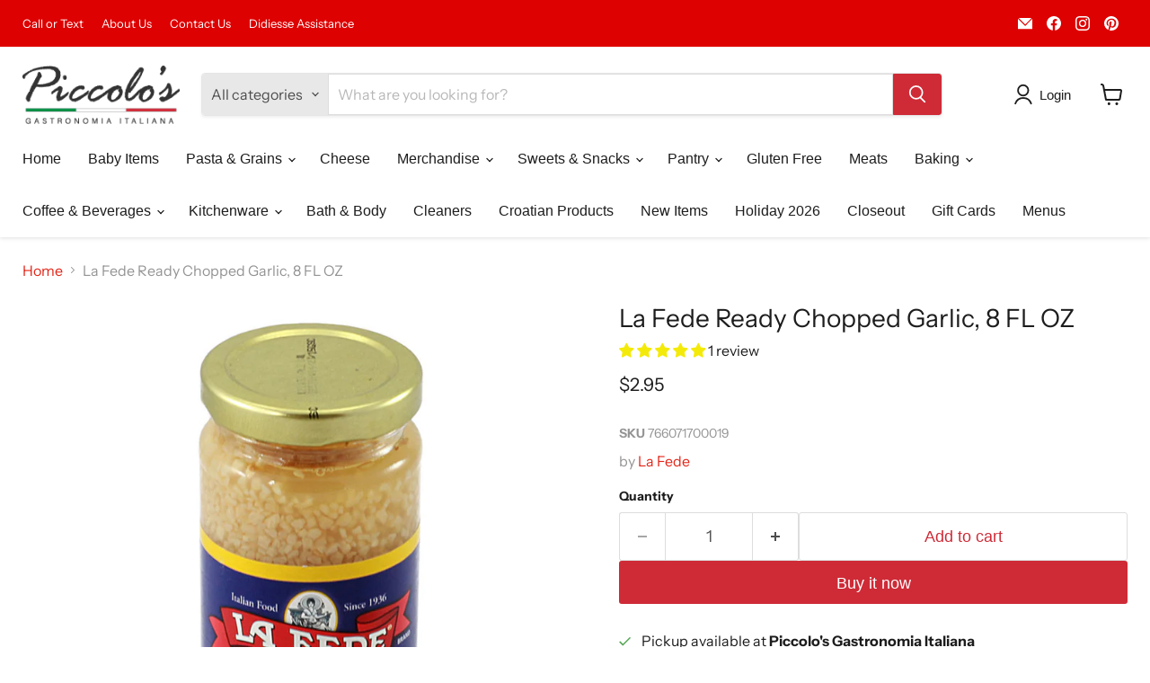

--- FILE ---
content_type: text/javascript; charset=utf-8
request_url: https://piccolosgastronomia.com/products/la-fede-ready-chopped-garlic-8-fl-oz.js
body_size: 293
content:
{"id":4563204112487,"title":"La Fede Ready Chopped Garlic, 8 FL OZ","handle":"la-fede-ready-chopped-garlic-8-fl-oz","description":"\u003cp\u003e\u003cstrong\u003eLa Fede Ready Chopped Garlic, 8 FL OZ\u003c\/strong\u003e\u003c\/p\u003e\n\u003cp\u003eReady to use!  Get the great flavor of garlic without all the hasle of chopping it.\u003c\/p\u003e\n\u003cul\u003e\n\u003cli\u003eNet Weight: 8 fl. oz. \/ 237 ml\u003c\/li\u003e\n\u003c\/ul\u003e","published_at":"2020-04-23T09:25:31-04:00","created_at":"2020-04-23T09:25:31-04:00","vendor":"La Fede","type":"Vegetables","tags":["Brand_La Fede","Vegetables_Garlic"],"price":295,"price_min":295,"price_max":295,"available":true,"price_varies":false,"compare_at_price":null,"compare_at_price_min":0,"compare_at_price_max":0,"compare_at_price_varies":false,"variants":[{"id":32236257443943,"title":"Default Title","option1":"Default Title","option2":null,"option3":null,"sku":"766071700019","requires_shipping":true,"taxable":false,"featured_image":null,"available":true,"name":"La Fede Ready Chopped Garlic, 8 FL OZ","public_title":null,"options":["Default Title"],"price":295,"weight":544,"compare_at_price":null,"inventory_management":"shopify","barcode":"766071700019","requires_selling_plan":false,"selling_plan_allocations":[]}],"images":["\/\/cdn.shopify.com\/s\/files\/1\/0046\/2730\/0455\/products\/770491__98446.1585659966.jpg?v=1587648385"],"featured_image":"\/\/cdn.shopify.com\/s\/files\/1\/0046\/2730\/0455\/products\/770491__98446.1585659966.jpg?v=1587648385","options":[{"name":"Title","position":1,"values":["Default Title"]}],"url":"\/products\/la-fede-ready-chopped-garlic-8-fl-oz","media":[{"alt":"La Fede Ready Chopped Garlic, 8 FL OZ","id":7038384570471,"position":1,"preview_image":{"aspect_ratio":1.0,"height":1280,"width":1280,"src":"https:\/\/cdn.shopify.com\/s\/files\/1\/0046\/2730\/0455\/products\/770491__98446.1585659966.jpg?v=1587648385"},"aspect_ratio":1.0,"height":1280,"media_type":"image","src":"https:\/\/cdn.shopify.com\/s\/files\/1\/0046\/2730\/0455\/products\/770491__98446.1585659966.jpg?v=1587648385","width":1280}],"requires_selling_plan":false,"selling_plan_groups":[]}